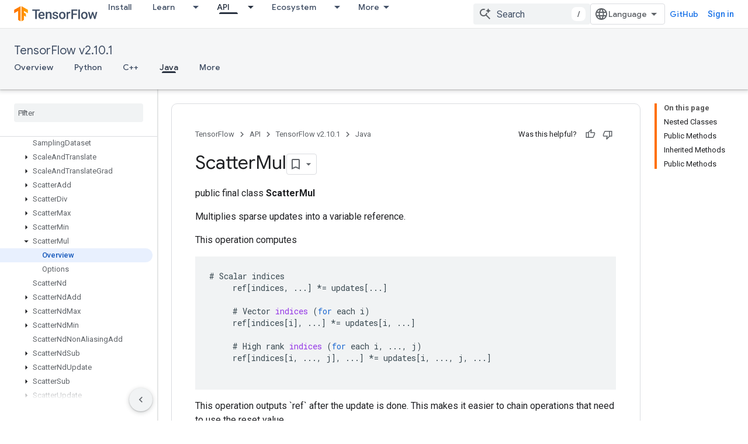

--- FILE ---
content_type: text/javascript
request_url: https://www.gstatic.com/devrel-devsite/prod/v3df8aae39978de8281d519c083a1ff09816fe422ab8f1bf9f8e360a62fb9949d/js/devsite_devsite_book_nav_module.js
body_size: -867
content:
(function(_ds){var window=this;var ipa=function(){return(0,_ds.O)('<button class="devsite-book-nav-toggle" aria-haspopup="menu"><span class="material-icons devsite-book-nav-toggle-icon"></span></button>')},jpa=function(){return(0,_ds.O)('<div class="devsite-book-nav-blur"></div>')},kpa=function(a){a=a.iB;a=_ds.vR(new _ds.Ky("{NUMBER_OF_MATCHING_DESCENDANTS,plural,=1{{XXX_1} match}other{{XXX_2} matches}}"),{NUMBER_OF_MATCHING_DESCENDANTS:a,XXX_1:_ds.AC(_ds.Ww(1)),XXX_2:_ds.AC(_ds.Ww(a))});return(0,_ds.O)('<span class="devsite-nav-filter-match-count"> (<mark>'+
a+"</mark>)</span>")};var lpa="onpointerover"in window?"pointerover":"mouseover",N_=function(a){const b=a.querySelectorAll(".devsite-nav-item").length>0,c=document.querySelector("#devsite-hamburger-menu");c&&(b?c.removeAttribute("visually-hidden"):_ds.Im(a,"visually-hidden","",c))},mpa=async function(a){a.classList.contains("hide-collapsed-panel")&&a.classList.remove("hide-collapsed-panel");var b=document.documentElement.scrollHeight-document.documentElement.clientHeight;const c=b?document.documentElement.scrollTop/b:
0;_ds.lq(a.eventHandler,a,_ds.Pn,()=>{a.removeAttribute("animatable");a.background.removeAttribute("animatable");a.ea.removeAttribute("animatable")});_ds.Im(a,"animatable","");b=_ds.sg(a.ma`animatable`);b(a.background,"animatable","");b(a.ea,"animatable","");a.hasAttribute("collapsed")?(_ds.Im(a,"aria-label","Hide side navigation",a.j),_ds.Im(a,"data-title","Hide side navigation",a.j),a.removeAttribute("collapsed"),_ds.Ay(a.j,"expanded","true"),O_(a,"Expanded book nav")):(_ds.Im(a,"aria-label","Show side navigation",
a.j),_ds.Im(a,"data-title","Show side navigation",a.j),_ds.Im(a,"collapsed",""),_ds.Ay(a.j,"expanded","false"),O_(a,"Collapsed book nav"),_ds.lq(a.eventHandler,a,_ds.Pn,()=>{a.classList.add("hide-collapsed-panel")}));await _ds.Ho();b=document.documentElement.scrollHeight-document.documentElement.clientHeight;document.documentElement.scrollTop=Math.round(c*b)},opa=function(a){a.eventHandler.listen(a,"click",b=>void P_(a,b));a.eventHandler.listen(a,"keypress",b=>{b.key==="Enter"&&P_(a,b)});a.eventHandler.listen(a,
[lpa,"focusin"],b=>void npa(a,b));a.eventHandler.listen(document.body,"devsite-sitemask-hidden",()=>{a.o&&(Q_(a,"_book")?a.removeAttribute("top-level-nav"):_ds.Im(a,"top-level-nav",""))});a.eventHandler.listen(document.body,"devsite-page-loaded",()=>void a.xa.Ta());a.eventHandler.listen(a,"devsite-content-updated",()=>{a.xa.Ta()});a.eventHandler.listen(a,"scroll",()=>{_ds.Im(a,"user-scrolled","")});a.eventHandler.listen(a.j,"click",()=>{a.Ea.Ta()});a.m&&(a.eventHandler.listen(a.m,"keyup",()=>void a.ya.Ta()),
a.eventHandler.listen(a.m,"focus",()=>void R_(a,"focus")));a.qa&&a.eventHandler.listen(a.qa,["click","keydown"],b=>{if(b.type==="click"||b.key==="Enter"||b.key==="Escape"){a.m&&(a.m.value="",a.m.focus());let c;(c=a.qa)==null||c.classList.add("hidden");S_(a);T_(a);R_(a,b.type)}})},U_=function(a,b=a,c=!0){b=Array.from(b.querySelectorAll(".devsite-nav-title"));a.oa=new Set(b);if(!_ds.C().hash&&c)ppa(a,a.oa);else{c=new _ds.PU;for(const d of a.oa)_ds.OU(c,d)}},V_=async function(a){const b=await _ds.v();
for(const c of a.oa)b.unregisterIntersectionForElement(c)},P_=function(a,b){if(!b.defaultPrevented){var c=b.target;c.getAttribute("id")==="devsite-close-nav"&&(b.preventDefault(),b.stopPropagation(),a.scrollTop=0,a.hasAttribute("top-level-nav")?a.dispatchEvent(new CustomEvent("devsite-sitemask-hide",{bubbles:!0})):_ds.Im(a,"top-level-nav",""));if(c.hasAttribute("menu")){var d=c.getAttribute("menu");d&&Q_(a,d)&&(b.preventDefault(),b.stopPropagation(),a.scrollTop=0,a.removeAttribute("top-level-nav"))}var e=
c.closest(".devsite-expandable-nav");if(e&&(d=c.closest(".devsite-nav-title, .devsite-nav-toggle"))){let f=b.target,g,h;if(!((g=f)==null?0:(h=g.closest(".devsite-nav-title"))==null?0:h.hasAttribute("href"))){for(b=b.type==="click"||b.type==="touchend";f&&f!==e;){if(f.classList.contains("devsite-nav-title-no-path")&&b){f.blur();break}f=f.parentNode}e.querySelector(".devsite-nav-section")&&(b=e.classList.toggle("expanded"),(e=e.querySelector(".devsite-nav-title"))&&_ds.Im(a,"aria-expanded",`${b}`,e))}if(d.matches(".devsite-nav-toggle"))return}c.closest(".devsite-nav-title-no-path")||
(a.o&&(d=a.o.querySelector("[menu=_book]"))&&d.contains(c)&&a.dispatchEvent(new CustomEvent("devsite-sitemask-hide",{bubbles:!0})),(c=c.closest("a.devsite-nav-title"))&&!c.classList.contains("devsite-nav-has-children")&&a.dispatchEvent(new CustomEvent("devsite-sitemask-hide",{bubbles:!0})))}},npa=function(a,b){b.defaultPrevented||(b=_ds.Ln(b.target,c=>c instanceof HTMLAnchorElement&&c.hasAttribute("href")||c===a,!0),b!==a&&_ds.ig(b,_ds.Ao(b.href).href))},R_=function(a,b){a.dispatchEvent(new CustomEvent("devsite-analytics-observation",
{detail:{category:"Site-Wide Custom Events",action:b,label:b==="focus"?"devsite-book-nav-filter input":"devsite-book-nav-filter filter-clear-button"},bubbles:!0}))},W_=function(a){a.ra=Array.from(a.querySelectorAll(".devsite-mobile-nav-bottom .devsite-nav-list[menu=_book] .devsite-nav-item:not(.devsite-nav-heading)"))},Y_=function(a){const b=_ds.C().searchParams.get("nf");a.m&&b&&(a.m.value=b,X_(a))},X_=function(a){if(a.ra.length){S_(a);T_(a);var b,c,d=(b=a.m)==null?void 0:(c=b.value)==null?void 0:
c.trim().toLowerCase();if(d){var e;(e=a.qa)==null||e.classList.remove("hidden");for(const g of a.ra){var f=g.querySelectorAll(".devsite-nav-text");a=g.classList.contains("devsite-nav-expandable");e=c=!1;b=0;let h,k,l;const m=((l=(h=g)==null?void 0:(k=h.getAttribute("data-synonyms"))==null?void 0:k.split(","))!=null?l:[]).some(q=>q.toLowerCase().includes(d));let n,r;if(d&&a&&(m||((n=g.querySelector(".devsite-nav-text"))==null?0:(r=n.textContent)==null?0:r.toLowerCase().includes(d))))e=c=!0;else for(const q of f){let z,
G,L,N;f=((N=(z=q)==null?void 0:(G=z.parentElement)==null?void 0:(L=G.getAttribute("data-synonyms"))==null?void 0:L.split(","))!=null?N:[]).some(R=>R.toLowerCase().includes(d));if(d){let R;if(f||((R=q.textContent)==null?0:R.toLowerCase().includes(d)))c=!0,++b}}if(c===!0){g.classList.remove("hidden");if(e){c=Array.from(g.querySelectorAll(".devsite-nav-item"));for(const q of c){q.classList.remove("hidden");let z,G,L,N;c=((N=(z=q)==null?void 0:(G=z.parentElement)==null?void 0:(L=G.getAttribute("data-synonyms"))==
null?void 0:L.split(","))!=null?N:[]).some(P=>P.toLowerCase().includes(d));let R;d&&(c||((R=q.textContent)==null?0:R.toLowerCase().includes(d)))&&++b}}qpa(g,d)}a&&b>0&&rpa(g,b)}}else(f=a.qa)==null||f.classList.add("hidden")}},S_=function(a){for(const b of a.ra){let c;b.classList.toggle("hidden",!((c=a.m)==null||!c.value))}},T_=function(a){if(a.querySelector("mark")){var b=[...a.querySelectorAll(".devsite-nav-text > .devsite-nav-filter-match-count")];for(const c of b)c.remove();a=[...a.querySelectorAll(".devsite-nav-text > mark")];
for(const c of a){a=c.parentElement;let d;b=(d=a)==null?void 0:d.textContent;a&&b&&_ds.qg(a,_ds.Tg(b))}}},qpa=function(a,b){if(a=a.querySelector(".devsite-nav-text")){var c,d=(c=a.textContent)==null?void 0:c.replace(new RegExp(`(${b})`,"ig"),"<mark>$1</mark>");d&&_ds.qg(a,_ds.Tg(d))}},rpa=function(a,b){if(a=a.querySelector(".devsite-nav-text"))b=_ds.st(kpa,{iB:b}),a.appendChild(b)},ppa=async function(a,b){if(a.connected){var c=await _ds.v(),d=new _ds.PU,e=f=>{f=f.target;_ds.OU(d,f);a.oa.delete(f);
c.unregisterIntersectionForElement(f)};for(const f of b)try{c.registerIntersectionForElement(f,e)}catch(g){e({target:f})}}},Q_=function(a,b){let c=!1;if(a.o)for(const d of a.o.querySelectorAll("[menu]"))d.getAttribute("menu")===b?(d.removeAttribute("hidden"),c=!0):_ds.Im(a,"hidden","",d);return c},Z_=function(a,b=a){b||(b=a);for(const c of b.querySelectorAll(".devsite-nav-active"))c.classList.remove("devsite-nav-active"),c.removeAttribute("aria-current");a=_ds.Oo(_ds.C().pathname);a=`[href="${_ds.Ao(a).href}"], [href="${a}"],
        [alt-paths~="${a}"]`;for(const c of b.querySelectorAll(a))c.classList.add("devsite-nav-active"),_ds.Ay(c,"current","page")},$_=function(a,b=a){b||(b=a);if(a=b.querySelector(".devsite-mobile-nav-bottom"))for(a=a.querySelector(".devsite-nav-active");a&&a.parentElement&&a.parentElement!==b;)a.matches(".devsite-expandable-nav:not(.expanded)")&&a.classList.add("expanded"),a=a.parentElement},spa=async function(a){a.connected&&(a.removeAttribute("user-scrolled"),await _ds.Ho(),await a0(a),await a.Ca,
await _ds.v(),await _ds.Ho(),await a0(a))},a0=async function(a){if(a.connected&&a.o){await _ds.v();var b=a.o.querySelector(".devsite-nav-active");b&&(a.hasAttribute("user-scrolled")||await tpa(a,b))}},tpa=async function(a,b){if(a.connected){var c=a.hasAttribute("user-scrolled");a.scrollTop=_ds.wq(b,a,!0).y;await _ds.Ho();c&&_ds.Im(a,"user-scrolled","")}},O_=function(a,b){a.dispatchEvent(new CustomEvent("devsite-analytics-observation",{detail:{category:"Site-Wide Custom Events",action:"click",label:b},
bubbles:!0}))},b0=class extends _ds.Lm{static get observedAttributes(){return["collapsed","fixed","hidden"]}constructor(){super();this.connected=!1;this.qa=this.m=this.ua=this.o=null;this.ra=[];this.eventHandler=new _ds.u;this.va=()=>{};this.oa=new Set;_ds.Hm(this,this.ma`animatable`,this.ma`aria-expanded`,this.ma`aria-label`,this.ma`collapsed`,this.ma`data-title`,this.ma`fixed`,this.ma`has-book-nav`,this.ma`hidden`,this.ma`top-level-nav`,this.ma`user-scrolled`,this.ma`visually-hidden`);this.background=
document.createElement("div");this.background.classList.add("devsite-book-nav-bg");this.j=_ds.st(ipa);this.ea=_ds.st(jpa);this.Ca=new Promise(a=>{this.va=a});this.xa=new _ds.Nh(()=>{this.connected&&N_(this)},20);this.ya=new _ds.Nh(()=>{X_(this)},20);this.Ea=new _ds.Nh(()=>{mpa(this)},100)}async connectedCallback(){this.connected=!0;_ds.vn(this.background,this);this.hasAttribute("hidden")&&(_ds.Im(this,"hidden","",this.j),_ds.Im(this,"hidden","",this.ea));let a;(a=this.parentElement)==null||a.insertBefore(this.j,
this.nextSibling);_ds.Im(this,"aria-label","Hide side navigation",this.j);_ds.Im(this,"data-title","Hide side navigation",this.j);_ds.Im(this,"aria-expanded","true",this.j);let b;(b=this.parentElement)==null||b.insertBefore(this.ea,this.nextSibling);if(this.ua=this.querySelector(".devsite-book-nav-filter"))this.m=this.ua.querySelector("input[type=text]"),this.qa=this.ua.querySelector(".filter-clear-button"),W_(this),Y_(this);N_(this);opa(this);await this.init();U_(this)}disconnectedCallback(){this.connected=
!1;_ds.D(this.eventHandler);V_(this);this.oa.clear();var a=document.querySelector("#devsite-hamburger-menu");a&&_ds.Im(this,"visually-hidden","",a);a=[this.background,this.j,this.ea];for(const b of a)b&&_ds.xn(b);this.removeAttribute("animatable");this.background.removeAttribute("animatable");this.ea.removeAttribute("animatable");this.ea.style.removeProperty("--devsite-js-book-nav-scrollbar-width")}attributeChangedCallback(a){a==="hidden"&&this.dispatchEvent(new CustomEvent(this.hasAttribute("hidden")?
"devsite-element-hidden":"devsite-element-visible",{bubbles:!0}));if(a==="hidden"||a==="collapsed"){var b=document.querySelector(".devsite-main-content");b&&(this.hasAttribute("collapsed")||this.hasAttribute("hidden")?b.removeAttribute("has-book-nav"):_ds.Im(this,"has-book-nav","",b))}if(a==="fixed"||a==="hidden"||a==="collapsed"){b=this.hasAttribute(a);const c=[this.background,this.j,this.ea];for(const d of c)d&&(b?_ds.Im(this,a,"",d):d.removeAttribute(a))}a==="fixed"&&this.va()}async init(a=!0){if(this.connected){this.ea.style.setProperty("--devsite-js-book-nav-scrollbar-width",
`${this.offsetWidth-this.clientWidth}px`);this.o=this.querySelector(".devsite-mobile-nav-bottom");_ds.Im(this,"top-level-nav","");this.o&&this.o.querySelector("[menu=_book]")&&this.removeAttribute("top-level-nav");this.children.length===0&&_ds.Im(this,"hidden","");if(this.background)for(const b of["hidden","fixed","animatable"])this.hasAttribute(b)&&_ds.Im(this,b,"",this.background);!this.hasAttribute("hidden")&&a?(Z_(this),$_(this),await spa(this)):(await _ds.Ho(),await a0(this))}}async cc(a){a?
(a=a.querySelector("nav")||null,Z_(this,a),$_(this,a),a&&(await V_(this),this.oa.clear(),U_(this,a,!1)),_ds.Km(this,this.querySelector("nav"),a)):_ds.un(this);W_(this);if(this.m){this.m.value="";let b;(b=this.qa)==null||b.classList.add("hidden");Y_(this)}await _ds.Ho();await this.init(!1)}};b0.prototype.updateContent=b0.prototype.cc;b0.prototype.attributeChangedCallback=b0.prototype.attributeChangedCallback;b0.prototype.disconnectedCallback=b0.prototype.disconnectedCallback;
b0.prototype.connectedCallback=b0.prototype.connectedCallback;try{customElements.define("devsite-book-nav",b0)}catch(a){console.warn("Unrecognized DevSite custom element - DevsiteBookNav",a)};})(_ds_www);
